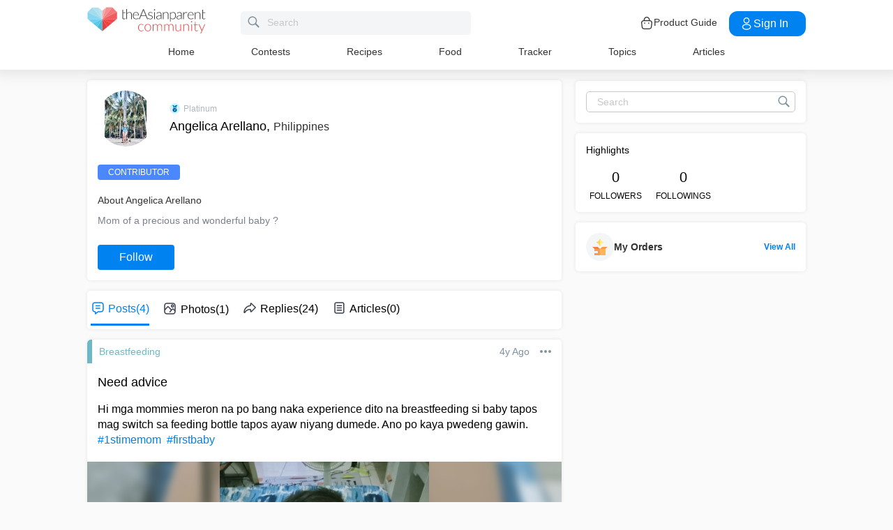

--- FILE ---
content_type: application/javascript; charset=utf-8
request_url: https://fundingchoicesmessages.google.com/f/AGSKWxUwz2-g2UwEH9Gh-cF3JkoAe4yJL_3QlwJIwwhCFPQvzJomrpMiTMaj4a3CwPAm9UU0iTXW7V2BT0FvWcp-SiT_SCtS_Q_h530ORNTiUkR_dxSZdwnWejO1Sz1ObuPJkEUZvXAKK_Pr3Hqn9YVHztTxLhoP5Pf4z2PwYZMdVs4GRv49sp-kbdWGULSl/_/background_ad_/footer_ad_/4-6-8x60./ad/card-/ads203.
body_size: -1289
content:
window['38f6b72d-ccd8-40f5-b506-36ef644a6fa3'] = true;